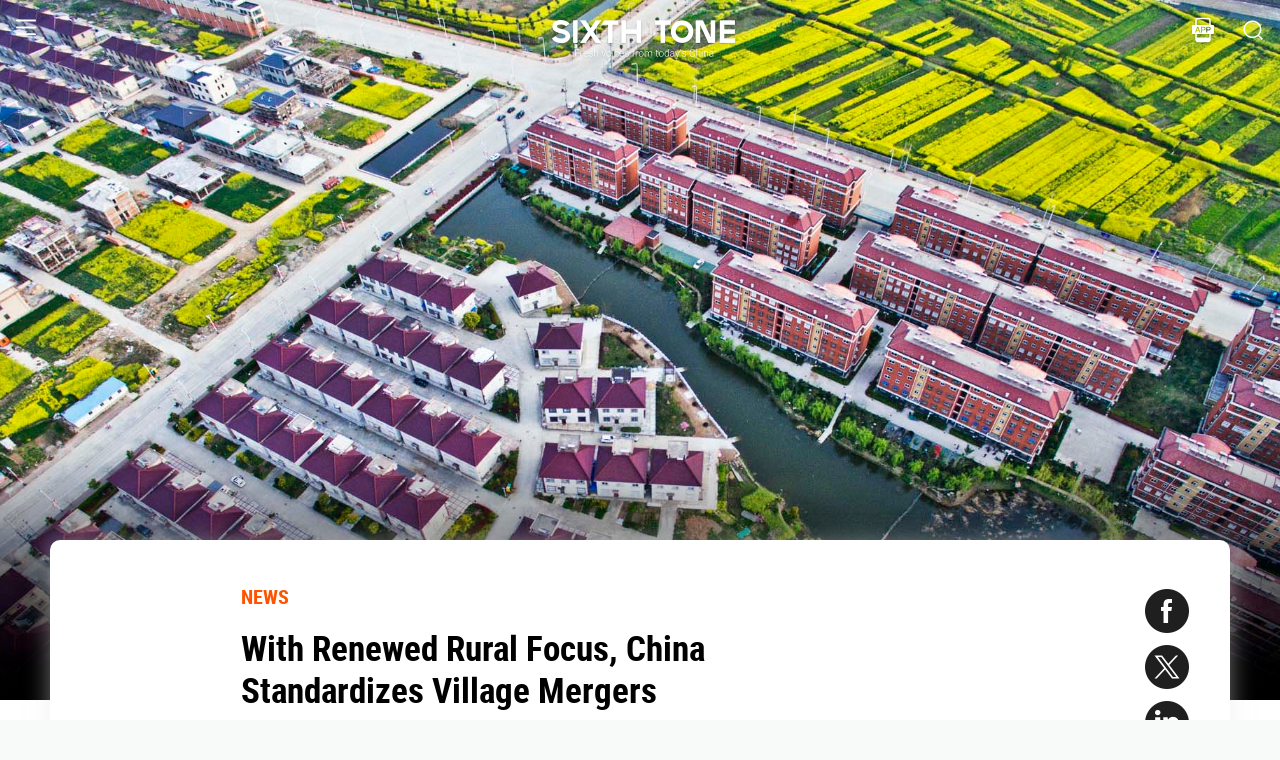

--- FILE ---
content_type: text/html; charset=utf-8
request_url: https://www.sixthtone.com/news/1006876
body_size: 9509
content:
<!DOCTYPE html><html><head><meta charSet="utf-8"/><meta name="viewport" content="width=device-width"/><meta name="twitter:creator:id" content="3386716163"/><meta name="twitter:site" content="@SixthTone"/><link rel="icon" href="/favicon.ico"/><title>With Renewed Rural Focus, China Standardizes Village Mergers </title><meta name="robots" content="index,follow"/><meta name="description" content="China’s poverty alleviation push is being redirected into a new government agency focused on revitalizing the countryside."/><meta name="twitter:site" content="@SixthTone"/><meta property="fb:app_id" content="229302082296247"/><meta property="og:title" content="With Renewed Rural Focus, China Standardizes Village Mergers "/><meta property="og:description" content="China’s poverty alleviation push is being redirected into a new government agency focused on revitalizing the countryside."/><meta property="og:url" content="https://www.sixthtone.com/news/1006876"/><meta property="og:type" content="article"/><meta property="og:image" content="https://image5.sixthtone.com/image/5/35/404.jpg"/><meta property="og:image:width" content="1200"/><meta property="og:image:height" content="600"/><meta property="og:site_name" content="#SixthTone"/><link rel="canonical" href="https://www.sixthtone.com/news/1006876"/><meta property="keywords" content="10 Years After Wenchuan,2016 in Review,2017 in Review,2018 in Review,2019 in Review,2020 in Review,2021 in Review,2022 in Review,30 Years of Pudong,aging,agriculture,air pollution,animals,artificial intelligence,arts,Born in 1920,business,charity,China International Import Expo,China: A Decade Later,China’s AI Revolution,Chinese Dama,civil service,civil society,class,climate change,consumption,Coronavirus,corruption,crime,cross-border,Dealing With Death,disability,disasters,discrimination,e-commerce,economy,education,energy,entertainment,entrepreneurship,environment,Erotic China,ethics,family,fashion,first person,food,fraud,gaming,gaokao,gender,generations,Girlhood Interrupted,Golden Week Travel,health,Health Reform 2017,history,HIV,Hu Line,ideology,industry,innovation,intellectual property,interactive,international relations,internet,labor,language,law &amp; justice,LGBT,lifestyle,literature,livestream,living abroad,Lunar New Year,marriage,May Fourth Movement,media,Mekong,migration,music,national parks,patriotism,podcast,policy,politics,population,privacy,property,Q&amp;A,Quanzhou,race &amp; ethnicity,religion,rural China,science,sex &amp; relationships,Shanghai,Shanghai parks,sharing economy,Since ’78,Sixth Tone Fellowship,social conflict,social media,space,sports,subculture,surrogacy,technology,The CPC at 100,The PRC At 70,tourism,tradition,translation,transport,TV &amp; film,urban China,urban planning,urbanization,video,violence &amp; harassment,vivid tones,voices from the Shanghai lockdown,waste,water pollution,welfare,WeMedia,Winter Olympics 2022,Women in Politics,writing contest,WWW: What We’re Watching,Yangtze Deluge"/><meta property="article:published_time" content="Mon Feb 22 03:30:39 PST 2021"/><meta property="article:modified_time" content="Mon Feb 22 06:00:36 PST 2021"/><meta itemprop="image" content="https://image5.sixthtone.com/image/5/35/404.jpg"/><meta name="twitter:card" content="summary_large_image"/><meta name="twitter:title" content="With Renewed Rural Focus, China Standardizes Village Mergers "/><meta name="next-head-count" content="25"/><meta name="robots" content="index, follow"/><meta name="author" content="Sixth Tone"/><meta name="viewport" content="width=device-width, initial-scale=1, minimal-ui, user-scalable=0"/><meta http-equiv="Content-Security-Policy" content="upgrade-insecure-requests"/><link rel="alternate" type="application/rss+xml" title="Sixthtone Rss" href="http://www.sixthtone.com/rss/index.xml"/><meta http-equiv="Content-Type" content="text/html; charset=utf-8"/><link http-equiv="x-dns-prefetch-control" content="on"/><script src="/newwap/index.js"></script><script type="text/javascript" src="https://afd8.t4m.cn/applink.js" defer=""></script><script id="tag" defer="" data-nscript="beforeInteractive">
            var googletag = googletag || {};
            googletag.cmd = googletag.cmd || [];
            (function () {
              var gads = document.createElement('script');
              gads.async = true;
              gads.type = 'text/javascript';
              var useSSL = 'https:' == document.location.protocol;
              gads.src = (useSSL ? 'https:' : 'http:') +
                '//www.googletagservices.com/tag/js/gpt.js';
              var node = document.getElementsByTagName('script')[0];
              node.parentNode.insertBefore(gads, node);
            })();
            </script><script id="ua" defer="" data-nscript="beforeInteractive">
            (function (i, s, o, g, r, a, m) {
              i['GoogleAnalyticsObject'] = r;
              i[r] = i[r] || function () {
                (i[r].q = i[r].q || []).push(arguments)
              }, i[r].l = 1 * new Date();
              a = s.createElement(o), m = s.getElementsByTagName(o)[0];
              a.async = 1;
              a.src = g;
              m.parentNode.insertBefore(a, m);
            })(window, document, 'script', 'https://www.google-analytics.com/analytics.js', 'ga');
            ga('create', 'UA-75713042-1', 'auto');
            ga('send', 'pageview');
            </script><link rel="preload" href="/_next/static/css/7b2559cb1c9b6b1b.css" as="style"/><link rel="stylesheet" href="/_next/static/css/7b2559cb1c9b6b1b.css" data-n-g=""/><link rel="preload" href="/_next/static/css/1b819834bb73cde4.css" as="style"/><link rel="stylesheet" href="/_next/static/css/1b819834bb73cde4.css" data-n-p=""/><noscript data-n-css=""></noscript><script defer="" nomodule="" src="/_next/static/chunks/polyfills-c67a75d1b6f99dc8.js"></script><script src="/_next/static/chunks/webpack-cd1015f93276444c.js" defer=""></script><script src="/_next/static/chunks/framework-9cf46cf0fe8d1146.js" defer=""></script><script src="/_next/static/chunks/main-f42a4d097c63147d.js" defer=""></script><script src="/_next/static/chunks/pages/_app-b5d74535e6b79fc4.js" defer=""></script><script src="/_next/static/chunks/e8948b88-7bc040bedcb179b1.js" defer=""></script><script src="/_next/static/chunks/4566-b7ebe9b01b1b1e1f.js" defer=""></script><script src="/_next/static/chunks/5010-c107c28f2178162e.js" defer=""></script><script src="/_next/static/chunks/506-15e97d5001620ef2.js" defer=""></script><script src="/_next/static/chunks/5238-bdf7fd95d3a353f5.js" defer=""></script><script src="/_next/static/chunks/pages/news/%5BcontId%5D-dfde4e3d093e8516.js" defer=""></script><script src="/_next/static/hb8D50A9NRCU31JdhQhE1/_buildManifest.js" defer=""></script><script src="/_next/static/hb8D50A9NRCU31JdhQhE1/_ssgManifest.js" defer=""></script></head><body><div id="__next"><div><div id="headerBox" class="index_headerBox__ysByU"><div id="headerBg" style="font-size:24px" class="index_header__mmxqW index_noBg__Jvok9"><div class="index_menu__tvD_d" id="menu" style="margin-left:15px"><nav><span class="menuToggle_menu__OmTqf"><svg width="23" height="23" viewBox="0 0 23 23"><path fill="transparent" stroke-width="2.5" stroke="hsl(0, 0%, 18%)" stroke-linecap="round" class="menuToggle_icon__Tlb2b menuToggle_isHover__Gn4is" d="M 2 2.5 L 20 2.5"></path><path fill="transparent" stroke-width="2.5" stroke="hsl(0, 0%, 18%)" stroke-linecap="round" d="M 2 9.423 L 20 9.423" class="menuToggle_icon__Tlb2b menuToggle_isHover__Gn4is" opacity="1"></path><path fill="transparent" stroke-width="2.5" stroke="hsl(0, 0%, 18%)" stroke-linecap="round" class="menuToggle_icon__Tlb2b menuToggle_isHover__Gn4is" d="M 2 16.346 L 20 16.346"></path></svg></span></nav></div><div id="navTitle" class="index_headerTitle__eMq8C"><div style="display:block"><div class="index_headerTitleTipsSingleHidden__2f4uT null "></div><div class="index_headerTitleTipsDoubleHidden__hre5U index_headerTitleTipsDouble__oymsN "></div><div class="index_headerTitleTips__Bugy8 "></div></div></div><div id="headerRight" style="margin-right:15px;display:flex;align-items:center;cursor:pointer"><svg width="1em" height="1em" viewBox="0 0 48 48" xmlns="http://www.w3.org/2000/svg" xmlns:xlink="http://www.w3.org/1999/xlink" class="antd-mobile-icon index_search__qyoov" style="vertical-align:-0.125em"><g id="SearchOutline-SearchOutline" stroke="none" stroke-width="1" fill="none" fill-rule="evenodd"><g id="SearchOutline-编组"><rect id="SearchOutline-矩形" fill="#FFFFFF" opacity="0" x="0" y="0" width="48" height="48"></rect><path d="M10.2434135,10.1505371 C17.2346315,3.28315429 28.5696354,3.28315429 35.5608534,10.1505371 C42.3159331,16.7859644 42.5440954,27.4048667 36.2453405,34.3093889 L43.7095294,41.6422249 C43.8671196,41.7970419 43.8693677,42.0502979 43.7145508,42.2078881 C43.7128864,42.2095822 43.7112069,42.2112616 43.7095126,42.2129259 L42.1705322,43.7246464 C42.014915,43.8775072 41.7655181,43.8775006 41.6099089,43.7246316 L34.0775268,36.3248916 L34.0775268,36.3248916 C27.0485579,41.8551751 16.7593545,41.4200547 10.2434135,35.0195303 C3.25219551,28.1521474 3.25219551,17.0179199 10.2434135,10.1505371 Z M12.3532001,12.2229532 C6.52718516,17.9457722 6.52718516,27.2242951 12.3532001,32.9471142 C18.1792151,38.6699332 27.6250517,38.6699332 33.4510667,32.9471142 C39.2770817,27.2242951 39.2770817,17.9457722 33.4510667,12.2229532 C27.6250517,6.50013419 18.1792151,6.50013419 12.3532001,12.2229532 Z" id="SearchOutline-形状" fill="currentColor" fill-rule="nonzero"></path></g></g></svg></div></div><div class="index_popupWrapper__m8tg1" style="position:fixed;z-index:-99;opacity:0;overflow:hidden;background:rgba(255, 255, 255)"><div class="index_headerMenu__jaPIs commonScrollbar"><ul class="index_list__FPKmx"></ul><div class="index_underline__vAx1m"></div><div class="index_topic__zw28R" style="backface-visibility:visible;opacity:0;transform:matrix(0.7, 0, 0, 0.7, 0, 0)"><div class="index_span__61Mal">TOPICS <!-- --><span class="index_slideRight__M2J43"></span></div></div><div class="index_email__Ign44" style="backface-visibility:visible;opacity:0;transform:matrix(0.7, 0, 0, 0.7, 0, 0)"><p>Subscribe to our newsletter</p><div><div class="index_emailInput__Cq6o0"><div class="adm-input"><input class="adm-input-element" placeholder="Enter your email here" autoComplete="on" name="email" value=""/></div><div class="index_go__uQEs_"><span class="index_slideRightOrange__FM_Jb"></span></div></div><div class="index_emailPower__Ymf9b"><input type="checkbox"/> <!-- --><span>By signing up, you agree to our <!-- --><a>Terms Of Use.</a></span></div></div></div><div class="index_follow__r19QT" style="backface-visibility:visible;opacity:0;transform:matrix(0.7, 0, 0, 0.7, 0, 0)"><p>FOLLOW US</p><ul class="index_followWay__VWoeP"><li><img src="/_next/static/media/followFacebook.0c79c02f.png"/><div></div></li><li><img src="/_next/static/media/followTwitter.0eeed04a.png"/><div></div></li><li><img src="/_next/static/media/followInstagram.53f57d9f.png"/><div></div></li><li><img src="/_next/static/media/followWechat.8868eee5.png"/><div></div></li><li><img src="/_next/static/media/followRss.bcdffe57.png"/><div></div></li></ul><ul class="index_ours__YgigM"><li>About Us</li>|<!-- --><li>Contribute</li>|<!-- --><li>Contact Us</li>|<!-- --><li>Sitemap</li></ul></div></div></div></div><main><section class="commonContainer index_wrapper__A5K05"><figure class="index_coverImgBox__nEg_m"><img src="https://image5.sixthtone.com/image/5/35/404.jpg" alt="封面"/></figure><div class=""><div class="index_wwwWrapper__lPcRQ"><div class="index_activeShareWrap__CMSH_"><span class="index_wrap__mQcyT index_wrapBig__NVnHv index_activeShareBox__pQKSq"><a href="https://www.facebook.com/dialog/share?app_id=229302082296247&amp;display=popup&amp;href=&amp;redirect_uri=" class="index_shareIcon__T_wwO index_shareIconFacebook__AquQy"></a><a href="https://twitter.com/intent/tweet?text=With%20Renewed%20Rural%20Focus%2C%20China%20Standardizes%20Village%20Mergers @SixthTone;&amp;url=" class="index_shareIcon__T_wwO index_shareIconTwitter__Hirc1"></a><a href="https://www.linkedin.com/shareArticle?mini=true&amp;url=" class="index_shareIcon__T_wwO index_shareIconLinkedin__PB9FK"></a><span class="index_shareIcon__T_wwO index_shareIconWechat____SWR"></span></span></div><div class="index_maxContent__ADILj"><div class="index_headerWrapper__Q2yF7"><a class="index_node__lyYYe" href="/features/26166/news?source=normal_article">NEWS</a><h3 class="index_title__qwh0k">With Renewed Rural Focus, China Standardizes Village Mergers</h3><div class="index_desc__7RwOS rrw">China’s poverty alleviation push is being redirected into a new government agency focused on revitalizing the countryside.</div><div class="index_anthorList__TCg34 index_mShow__mT9jJ"><span class="index_wrap__mQcyT"><a href="https://www.facebook.com/dialog/share?app_id=229302082296247&amp;display=popup&amp;href=&amp;redirect_uri=" class="index_shareIcon__T_wwO index_shareIconFacebook__AquQy"></a><a href="https://twitter.com/intent/tweet?text=With%20Renewed%20Rural%20Focus%2C%20China%20Standardizes%20Village%20Mergers @SixthTone;&amp;url=" class="index_shareIcon__T_wwO index_shareIconTwitter__Hirc1"></a><a href="https://www.linkedin.com/shareArticle?mini=true&amp;url=" class="index_shareIcon__T_wwO index_shareIconLinkedin__PB9FK"></a><span class="index_shareIcon__T_wwO index_shareIconWechat____SWR"></span></span></div><div class="index_anthorList__TCg34 rbw fsi">By <!-- --><a class="" href="/users/1004279/yuan-ye?source=normal_article">Yuan Ye<!-- --></a></div><div class="index_time__fXJxh"><span>Feb 22, 2021</span><span class="index_message__Ks85K"><a class="index_tags___djHJ" href="/topics/10173/rural-china?source=normal_article">#<!-- -->rural China<!-- --></a><a class="index_tags___djHJ" href="/topics/10170/urbanization?source=normal_article">#<!-- -->urbanization<!-- --></a><a class="index_tags___djHJ" href="/topics/10156/policy?source=normal_article">#<!-- -->policy<!-- --></a></span></div></div><div class="index_padding20__sZpog"><div class="index_wrapper__ma2U9 clearfix"><div id="mAuthor"></div><div class="index_advertise__r4Xs8"><div id="dfp-vertical-ads"></div></div><div class=""><p>Beijing has forbidden local governments from forcing people to leave their villages and move to newly built settlements, a pervasive practice intended to boost the economic viability of depopulated rural areas but that has been met with opposition from villagers.</p><p>The policy, <a href="https://www.thepaper.cn/newsDetail_forward_11406988" target="_blank">released Sunday</a> by China’s central authorities,&#160;was part of an annual announcement on rural work called “Document No. 1,” usually published around the start of the year.</p><p>This year, though, the pronouncements carry extra weight, as they follow the <a href="http://www.qstheory.cn/dukan/qs/2021-02/15/c_1127089936.htm" target="_blank">establishment</a> of a new central government agency, the National Administration of Rural Revitalization, announced in a Feb. 15 article by Qiushi, the official magazine of the Chinese Communist Party’s powerful Central Committee. The agency is headed by high-level officials who were previously with the office in charge of poverty alleviation.</p><p><div data-index="0" class="quoteWrap"></div></p><p>That campaign was also focused on rural areas and concluded last year, when the last counties that had previously been classified as impoverished announced they had lifted local incomes above a set threshold. Recent comments by President Xi Jinping and Premier Li Keqiang <a href="http://www.xinhuanet.com/politics/leaders/2020-10/17/c_1126623047.htm" target="_blank">indicate</a> that improving people’s livelihoods remains a major focus for the Chinese government.</p><p>Combining depopulated villages into new towns has been a popular method for boosting rural economies suffering from a drain of workers moving to cities. But it has been <a href="https://www.toutiao.com/i6831338131476709895" target="_blank">marred by</a> reports of villagers being moved <a href="https://www.economist.com/leaders/2020/10/03/china-is-demolishing-villages-and-forcing-people-into-bigger-ones" target="_blank">against their will</a>, as well as concerns that the large-scale application of this method could otherwise conflict with residents’ interests. For example, in the countryside administered by Dezhou, a city in eastern China’s Shandong province, more than 60% of all villages were <a href="http://dzrb.dzng.com/articleContent/17_764613.html" target="_blank">demolished</a> in the two years leading up to 2010.</p><p>Sunday’s document says village mergers will continue, but they will be standardized so they can only happen if the residents affected are on board.</p><p>Ding Feng, who has worked on <a href="https://www.sixthtone.com/news/1004264/the-case-for-an-artistic-revival-of-rural-china" target="_blank">rural revival projects</a> in the eastern Fujian province for years, told Sixth Tone she hopes growing attention from the central government will help reverse the trend of traditional countryside villages disappearing.</p><p>“Rural revitalization isn’t something that can be accomplished by a single agency or group of people,” said Ding, the secretary-general of Ruan Yisan Heritage Foundation, a Shanghai-based nonprofit. “It requires a joint effort from all sectors of society.”</p><p>This year’s Document No. 1 also called for a green transformation of rural areas by reducing the use of chemical fertilizers and improving seeds and soil management, as well as strengthening rural education and health care. For formerly impoverished counties, the document announced a five-year transition period to help them consolidate hard-won gains and prevent residents from slipping back into poverty.</p><p><div data-index="1" class="quoteWrap"></div></p><p>Restoring the vigor of China’s countryside has been a government goal for years, but now it will receive more resources, local officials told Sixth Tone. “We’re restructuring,” said Li Zhenxue, a poverty alleviation official in Lancang Lahu Autonomous County, a formerly impoverished area in China’s southwestern Yunnan province. “The provincial government requires that our office be changed to ‘rural revitalization office’ by the end of March. Right now, we are working on the plans and focusing on wrapping up our poverty alleviation efforts.”</p><p>Another rural leader told Sixth Tone that, under the policy shift, he expects higher levels of government will continue to provide support even after the poverty alleviation campaign has ended.</p><p>Yang Zhengbiao, the village head of Paiya in the relatively underdeveloped Guizhou province, said he is applying for a “model village” designation that would make Paiya eligible for more funding, as part of a plan Sunday’s announcement said will be expanded. He hopes the unique local culture of the Miao minority will bolster the application’s chances of succeeding.</p><p>“We will be able to use it to renovate the aging roads and support villagers’ businesses,” said Yang.</p><p><em>Editor: Kevin Schoenmakers.</em></p><p><em>(Header image: An aerial view of a village in Zhenjiang, Jiangsu province, April 3, 2017. People Visual)</em></p><p></p><p></p><p></p></div></div><div id="centent_bottom"></div></div><div class="index_anthorList__TCg34 index_mShow__mT9jJ"><span class="index_wrap__mQcyT index_wrapBig__NVnHv"><a href="https://www.facebook.com/dialog/share?app_id=229302082296247&amp;display=popup&amp;href=&amp;redirect_uri=" class="index_shareIcon__T_wwO index_shareIconFacebook__AquQy"></a><a href="https://twitter.com/intent/tweet?text=With%20Renewed%20Rural%20Focus%2C%20China%20Standardizes%20Village%20Mergers @SixthTone;&amp;url=" class="index_shareIcon__T_wwO index_shareIconTwitter__Hirc1"></a><a href="https://www.linkedin.com/shareArticle?mini=true&amp;url=" class="index_shareIcon__T_wwO index_shareIconLinkedin__PB9FK"></a><span class="index_shareIcon__T_wwO index_shareIconWechat____SWR"></span></span></div><div class="index_adBottom__JZYRI"><div id="dfp-horizontal-ads"></div></div></div></div><div class="index_videoShareWrap__S_ic8"><span class="index_wrap__mQcyT index_wrapBig__NVnHv"><a href="https://www.facebook.com/dialog/share?app_id=229302082296247&amp;display=popup&amp;href=&amp;redirect_uri=" class="index_shareIcon__T_wwO index_shareIconFacebook__AquQy"></a><a href="https://twitter.com/intent/tweet?text=With%20Renewed%20Rural%20Focus%2C%20China%20Standardizes%20Village%20Mergers @SixthTone;&amp;url=" class="index_shareIcon__T_wwO index_shareIconTwitter__Hirc1"></a><a href="https://www.linkedin.com/shareArticle?mini=true&amp;url=" class="index_shareIcon__T_wwO index_shareIconLinkedin__PB9FK"></a><span class="index_shareIcon__T_wwO index_shareIconWechat____SWR"></span></span></div></div></section></main><div class="index_footerBox__VfhGL" id="footer"><div style="opacity:0;transform:translateX(0) translateY(0) translateZ(0)"><div class="index_triangleUp__2g2DO"></div><div class="index_arrowRight__xFS95" style="opacity:0"></div><div class="index_arrowRights__CWGeu" style="opacity:0"></div></div><div class="index_wwwBox__X4OBO"><div><p class="index_follow__8Sp87">FOLLOW US</p><ul class="index_followWay__5eMS5"><li><img src="/_next/static/media/followFacebookb.61d93777.png"/><div></div></li><li><img src="/_next/static/media/followTwitterb.63ab13e4.png"/><div></div></li><li><img src="/_next/static/media/followInstagramb.45ec33cf.png"/><div></div></li><li><img src="/_next/static/media/followWechatb.45484eb2.png"/><div></div></li><li><img src="/_next/static/media/followRssb.26ef54d2.png"/><div></div></li></ul></div><div><div class="index_about__gu1fC">ABOUT SIXTH TONE</div><ul class="index_ours__pOr_I"><li><a href="/about-us">About Us</a></li><span>|</span><li><a href="/contribute">Contribute</a></li><span>|</span><li><a href="/join-us">Join Us</a></li><span>|</span><li><a href="https://interaction.sixthtone.com/fellowship/">Research</a></li><span>|</span><li><a href="/contact-us">Contact Us</a></li><span>|</span><li><a href="/terms-use">Terms Of Use</a></li><span>|</span><li><a href="/privacy-policy">Privacy Policy</a></li><span>|</span><li><a href="/sitemap">Sitemap</a></li></ul><div class="index_email__4EuuN" id="email"><p>Subscribe to our newsletter</p><div class="index_emailInput__h_vnf"><div class="adm-input"><input class="adm-input-element" placeholder="Enter your email here" autoComplete="on" name="email" value=""/></div><div class="index_go__IhDYb"><span class="index_slideRightOrange___3U_k"></span></div></div><div class="index_emailPower__Faq5N"><div><input type="checkbox"/>  <!-- --><span>By signing up, you agree to our  <!-- --><a href="/terms-use">Terms Of Use.</a></span></div></div></div></div></div><a href="https://beian.miit.gov.cn" class="index_beian__VRzZM">沪ICP备14003370号-4</a><div class="index_version__N5GKL">Copyright © 2016~<!-- -->2026<!-- --> Sixth Tone. All Rights Reserved.<!-- --></div></div><div id="navbarBox" class="index_navbarBox__l0NFD detail_page_footer index_hide__mq9dI"><div style="display:flex"><div class="index_navbarIcon__RtxrM"></div><div class="index_navbarBtm__KFhPI"><div class="index_navbarName___enba"><img src="../../static/img/logo_90x11_000000@2x.png"/></div><div class="index_navbarTip__ineRC"><span style="color:#FF5300;margin-right:4px"></span></div></div></div><a class="index_navbarDownload__QR0Sn index_hide__mq9dI" id="bottomDownload">Download</a></div></div></div><script id="__NEXT_DATA__" type="application/json">{"props":{"pageProps":{"contId":"1006876","name":"","detailData":{"code":200,"data":{"contId":1006876,"nodeId":26166,"name":"With Renewed Rural Focus, China Standardizes Village Mergers","content":"\u003cp\u003eBeijing has forbidden local governments from forcing people to leave their villages and move to newly built settlements, a pervasive practice intended to boost the economic viability of depopulated rural areas but that has been met with opposition from villagers.\u003c/p\u003e\u003cp\u003eThe policy, \u003ca href=\"https://www.thepaper.cn/newsDetail_forward_11406988\" target=\"_blank\"\u003ereleased Sunday\u003c/a\u003e by China’s central authorities,\u0026#160;was part of an annual announcement on rural work called “Document No. 1,” usually published around the start of the year.\u003c/p\u003e\u003cp\u003eThis year, though, the pronouncements carry extra weight, as they follow the \u003ca href=\"http://www.qstheory.cn/dukan/qs/2021-02/15/c_1127089936.htm\" target=\"_blank\"\u003eestablishment\u003c/a\u003e of a new central government agency, the National Administration of Rural Revitalization, announced in a Feb. 15 article by Qiushi, the official magazine of the Chinese Communist Party’s powerful Central Committee. The agency is headed by high-level officials who were previously with the office in charge of poverty alleviation.\u003c/p\u003e\u003cp\u003e\u003cdiv data-index=\"0\" class=\"quoteWrap\"\u003e\u003c/div\u003e\u003c/p\u003e\u003cp\u003eThat campaign was also focused on rural areas and concluded last year, when the last counties that had previously been classified as impoverished announced they had lifted local incomes above a set threshold. Recent comments by President Xi Jinping and Premier Li Keqiang \u003ca href=\"http://www.xinhuanet.com/politics/leaders/2020-10/17/c_1126623047.htm\" target=\"_blank\"\u003eindicate\u003c/a\u003e that improving people’s livelihoods remains a major focus for the Chinese government.\u003c/p\u003e\u003cp\u003eCombining depopulated villages into new towns has been a popular method for boosting rural economies suffering from a drain of workers moving to cities. But it has been \u003ca href=\"https://www.toutiao.com/i6831338131476709895\" target=\"_blank\"\u003emarred by\u003c/a\u003e reports of villagers being moved \u003ca href=\"https://www.economist.com/leaders/2020/10/03/china-is-demolishing-villages-and-forcing-people-into-bigger-ones\" target=\"_blank\"\u003eagainst their will\u003c/a\u003e, as well as concerns that the large-scale application of this method could otherwise conflict with residents’ interests. For example, in the countryside administered by Dezhou, a city in eastern China’s Shandong province, more than 60% of all villages were \u003ca href=\"http://dzrb.dzng.com/articleContent/17_764613.html\" target=\"_blank\"\u003edemolished\u003c/a\u003e in the two years leading up to 2010.\u003c/p\u003e\u003cp\u003eSunday’s document says village mergers will continue, but they will be standardized so they can only happen if the residents affected are on board.\u003c/p\u003e\u003cp\u003eDing Feng, who has worked on \u003ca href=\"https://www.sixthtone.com/news/1004264/the-case-for-an-artistic-revival-of-rural-china\" target=\"_blank\"\u003erural revival projects\u003c/a\u003e in the eastern Fujian province for years, told Sixth Tone she hopes growing attention from the central government will help reverse the trend of traditional countryside villages disappearing.\u003c/p\u003e\u003cp\u003e“Rural revitalization isn’t something that can be accomplished by a single agency or group of people,” said Ding, the secretary-general of Ruan Yisan Heritage Foundation, a Shanghai-based nonprofit. “It requires a joint effort from all sectors of society.”\u003c/p\u003e\u003cp\u003eThis year’s Document No. 1 also called for a green transformation of rural areas by reducing the use of chemical fertilizers and improving seeds and soil management, as well as strengthening rural education and health care. For formerly impoverished counties, the document announced a five-year transition period to help them consolidate hard-won gains and prevent residents from slipping back into poverty.\u003c/p\u003e\u003cp\u003e\u003cdiv data-index=\"1\" class=\"quoteWrap\"\u003e\u003c/div\u003e\u003c/p\u003e\u003cp\u003eRestoring the vigor of China’s countryside has been a government goal for years, but now it will receive more resources, local officials told Sixth Tone. “We’re restructuring,” said Li Zhenxue, a poverty alleviation official in Lancang Lahu Autonomous County, a formerly impoverished area in China’s southwestern Yunnan province. “The provincial government requires that our office be changed to ‘rural revitalization office’ by the end of March. Right now, we are working on the plans and focusing on wrapping up our poverty alleviation efforts.”\u003c/p\u003e\u003cp\u003eAnother rural leader told Sixth Tone that, under the policy shift, he expects higher levels of government will continue to provide support even after the poverty alleviation campaign has ended.\u003c/p\u003e\u003cp\u003eYang Zhengbiao, the village head of Paiya in the relatively underdeveloped Guizhou province, said he is applying for a “model village” designation that would make Paiya eligible for more funding, as part of a plan Sunday’s announcement said will be expanded. He hopes the unique local culture of the Miao minority will bolster the application’s chances of succeeding.\u003c/p\u003e\u003cp\u003e“We will be able to use it to renovate the aging roads and support villagers’ businesses,” said Yang.\u003c/p\u003e\u003cp\u003e\u003cem\u003eEditor: Kevin Schoenmakers.\u003c/em\u003e\u003c/p\u003e\u003cp\u003e\u003cem\u003e(Header image: An aerial view of a village in Zhenjiang, Jiangsu province, April 3, 2017. People Visual)\u003c/em\u003e\u003c/p\u003e\u003cp\u003e\u003c/p\u003e\u003cp\u003e\u003c/p\u003e\u003cp\u003e\u003c/p\u003e","summary":"China’s poverty alleviation push is being redirected into a new government agency focused on revitalizing the countryside.","contType":0,"forwardType":4,"pubTime":"Feb 22, 2021","publishTime":"Mon Feb 22 03:30:39 PST 2021","pubTimeLong":1613993439820,"updateTime":"Mon Feb 22 06:00:36 PST 2021","headPic":"https://image5.sixthtone.com/image/5/35/404.jpg","smallPic":"https://image5.sixthtone.com/image/5/35/406.jpg","bigPic":"https://image5.sixthtone.com/image/5/35/404.jpg","nodeInfo":{"nodeId":26166,"pic":"https://image5.sixthtone.com/image/5/65/45.png","tonePic":"https://image5.sixthtone.com/image/5/0/0.jpg","logoPic":"https://image5.sixthtone.com/image/5/0/136.png","name":"NEWS","urlName":"rt","description":"Timely reports on issues and events from across China. Drawing on a vast range of sources, these succinct articles provide insights into the significance of each issue in a wider context.","nodeType":0,"nickName":"","forwardType":2,"isParticular":false},"textImageList":[],"videoList":[],"audioList":[],"quoteList":[{"id":9139,"content":"Rural revitalization isn’t something that can be accomplished by a single agency or group of people.","author":"Ding Feng, secretary-general of Ruan Yisan Heritage Foundation"},{"id":9140,"content":"The provincial government requires that our office be changed to ‘rural revitalization office’ by the end of March.","author":"Li Zhenxue, poverty alleviation official in Yunnan"}],"authorList":[{"userId":1004279,"userType":0,"authorType":2,"pic":"https://image5.sixthtone.com/image/5/20/154.png","name":"Yuan Ye","position":"","desc":"Yuan Ye is a features reporter at Sixth Tone writing about health, education, and the environment. Like this bio, she is a minimalist.","shareUrl":"https://www.sixthtone.com/users/1004279","contactInfo":{"mail":"vicyuanye@yeah.net","twitter":null,"faceBook":null,"linkedin":null,"sinaWeibo":null,"weChat":null,"google":null}}],"topicList":[{"topicId":10173,"name":"rural China","isHot":false,"bgImageUrl":"https://image5.sixthtone.com/image/5/0/48.jpg","des":"","firstChar":"r"},{"topicId":10170,"name":"urbanization","isHot":false,"bgImageUrl":"https://image5.sixthtone.com/image/5/0/62.jpg","des":"","firstChar":"u"},{"topicId":10156,"name":"policy","isHot":false,"bgImageUrl":"https://image5.sixthtone.com/image/5/0/51.jpg","des":"","firstChar":"p"}],"relateConts":[],"shareInfo":{"name":"With Renewed Rural Focus, China Standardizes Village Mergers","summary":"China’s poverty alleviation push is being redirected into a new government agency focused on revitalizing the countryside.","shareUrl":"https://www.sixthtone.com/news/1006876","sharePic":"https://image5.sixthtone.com/image/5/35/406.jpg"},"link":""},"desc":"成功","time":1769006991529}},"appProps":{},"__N_SSP":true},"page":"/news/[contId]","query":{"contId":"1006876"},"buildId":"hb8D50A9NRCU31JdhQhE1","isFallback":false,"gssp":true,"appGip":true,"scriptLoader":[]}</script><script>
            window.dataLayer = window.dataLayer || [];
            function gtag(){dataLayer.push(arguments);}
            gtag('js', new Date());
          </script></body></html>

--- FILE ---
content_type: text/html; charset=utf-8
request_url: https://www.google.com/recaptcha/api2/aframe
body_size: 268
content:
<!DOCTYPE HTML><html><head><meta http-equiv="content-type" content="text/html; charset=UTF-8"></head><body><script nonce="qHRjEOciftUhkJ_1x8czJQ">/** Anti-fraud and anti-abuse applications only. See google.com/recaptcha */ try{var clients={'sodar':'https://pagead2.googlesyndication.com/pagead/sodar?'};window.addEventListener("message",function(a){try{if(a.source===window.parent){var b=JSON.parse(a.data);var c=clients[b['id']];if(c){var d=document.createElement('img');d.src=c+b['params']+'&rc='+(localStorage.getItem("rc::a")?sessionStorage.getItem("rc::b"):"");window.document.body.appendChild(d);sessionStorage.setItem("rc::e",parseInt(sessionStorage.getItem("rc::e")||0)+1);localStorage.setItem("rc::h",'1769006998450');}}}catch(b){}});window.parent.postMessage("_grecaptcha_ready", "*");}catch(b){}</script></body></html>